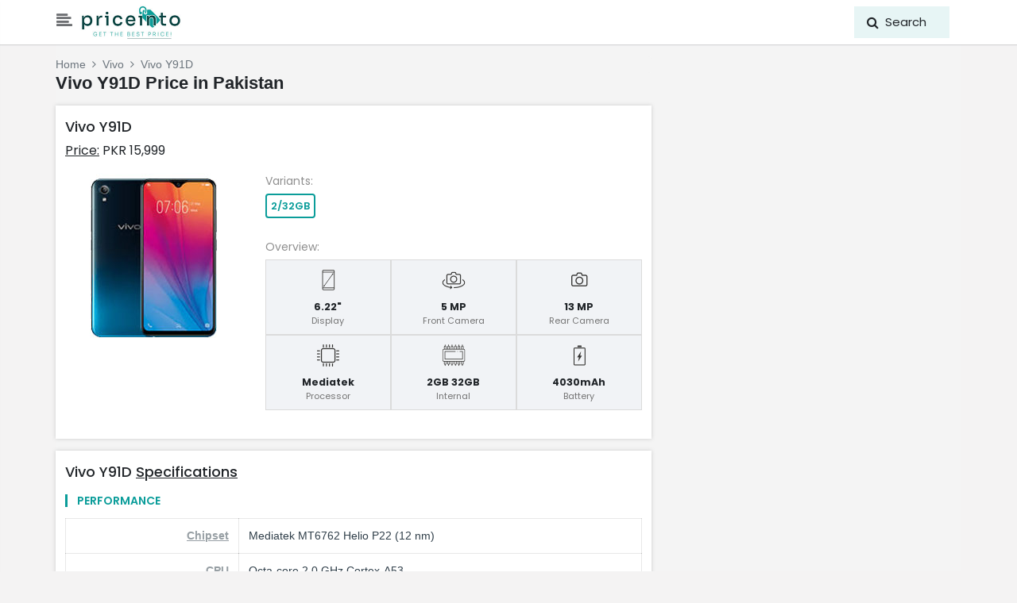

--- FILE ---
content_type: text/html; charset=UTF-8
request_url: https://priceinto.com/pk/vivo-y91d/
body_size: 7862
content:

<!DOCTYPE html>
<html lang="en">
<head>
  <meta charset="utf-8">
  <title>Vivo Y91D Specs, Features and Price in Pakistan – 21st January 2026</title>
  <base href="https://priceinto.com/">
  <link rel="canonical" href="https://priceinto.com/pk/vivo-y91d/">
  <link rel="icon" href="https://priceinto.com/assets/img/fav.jpg" type="image/x-icon">
  <link rel="stylesheet" href="https://priceinto.com/assets/bs-v4.4.1/css/bootstrap.min.css">
  <link rel="stylesheet" href="https://priceinto.com/assets/css/main.css">
  <link rel="stylesheet" href="https://priceinto.com/assets/css/pspecs.css?v=0.0.2">
  <link rel="stylesheet" href="https://cdnjs.cloudflare.com/ajax/libs/font-awesome/4.7.0/css/font-awesome.min.css">

  <meta name="viewport" content="width=device-width, initial-scale=1, minimum-scale=1, maximum-scale=1">
  <meta name="description" content="Findout complete Vivo Y91D specifications, price in Pakistan, release date, features, camera, variants availability in Pakistan, with other indepth hardware and software details." />
  <meta name="keywords" content="Vivo Y91D, Vivo Y91D price in , Vivo Y91D specs, Vivo Y91D features, Vivo Y91D availability, hardware details, camera details, software details" />

  <meta property="og:title" content="Vivo Y91D Specs, Features and Price in Pakistan – 21st January 2026" />
  <meta property="og:description" content="Findout complete Vivo Y91D specifications, price in Pakistan, release date, features, camera, variants availability in Pakistan, with other indepth hardware and software details." />
  <meta property="og:image" content="https://priceinto.com/images/Vivo-Y91D.jpg" />
  <meta property="og:site_name" content="Priceinto" />
  <meta property="og:type" content="website" />
  <meta property="og:url" content="https://priceinto.com/pk/vivo-y91d/" />

  <link rel="stylesheet" href="https://priceinto.com/assets/swipper/swiper-bundle.min.css">
  
  
  <link rel="manifest" href="/manifest.json">
  <!-- ios support -->
  <link rel="apple-touch-icon" href="/assets/icons/icon-96x96.png">
  <meta name="apple-mobile-web-app-status-bar" content="#FFFFFF">
  <meta name="theme-color" content="#b9e1e057">

    <script type="application/ld+json">
    {
	    "@context": "http://schema.org",
	    "@type": "BreadcrumbList",
	    "itemListElement": [{
  	    "@type": "ListItem",
  	    "position": 1,
  	    "item": {
    	    "@id": "https://priceinto.com/",
    	    "name": "Mobile Prices"
  	    }
  	    },{
  	    "@type": "ListItem",
  	    "position": 2,
  	    "item": {
    	    "@id": "https://priceinto.com/pk/",
    	    "name": "Pakistan"
  	    }
  	    },{
  	    "@type": "ListItem",
  	    "position": 3,
  	    "item": {
    	    "@id": "https://priceinto.com/pk/vivo-phones-price/",
    	    "name": "Vivo Mobiles"
  	    }
  		  },{
  	    "@type": "ListItem",
  	    "position": 4,
  	    "item": {
    	    "@id": "https://priceinto.com/pk/vivo-y91d/",
    	    "name": "Vivo Y91D Price in Pakistan"
        }
      }]
    }
    </script>
    <script type="application/ld+json">
    {
        "@context": "http://schema.org/",
        "@type": "Product",
        "category" : "Mobiles",
        "name": "Vivo Y91D",
        "url"  : "https://priceinto.com/pk/vivo-y91d/",
        "image": "https://priceinto.com/images/Vivo-Y91D.jpg",
        "description": "Findout complete Vivo Y91D specifications, price in Pakistan, release date, features, camera, variants availability in Pakistan, with other indepth hardware and software details.",
        "sku": "Vivo_Y91D",
        "mpn": "Vivo Y91D",
        "model": "Vivo Y91D",

        "brand": {
          "@type": "Brand",
          "name": "Vivo"
        },
        "review": {
          "@type": "Review",
            "reviewRating": {
              "@type": "Rating",
              "ratingValue": "4",
              "bestRating": "5"
          },
          "author": {
          "@type": "Organization",
          "name": "Priceinto"
          }
       },
                "aggregateRating": {
          "@type": "AggregateRating",
          "ratingValue": "5",
          "reviewCount": "30"
        },
        "offers": {
          "@type": "Offer",
          "priceCurrency":"PKR",
          "price":"15999",
          "priceValidUntil":"Wed Jan 21 2026",
          "url":"https://priceinto.com/pk/vivo-y91d/"      
        }             
    }
    </script>
    <!-- Global site tag (gtag.js) - Google Analytics -->
<script async src="https://www.googletagmanager.com/gtag/js?id=G-M9KSW680PX"></script>
<script>
	window.dataLayer = window.dataLayer || [];
	function gtag(){dataLayer.push(arguments);}
	gtag('js', new Date());
	gtag('config', 'G-M9KSW680PX');
</script>
<script type="application/javascript" src="//anymind360.com/js/12264/ats.js"></script>

</head>

<body>
<div class="wrapper" style="overflow-x: hidden !important;">

  <div id="sidebar">
    <div class="sidebar-header">
      <a href="https://priceinto.com/pk/" title="Priceinto">
        <img src="assets/img/sidebar_img.jpg" class="mx-auto d-block" style="width:240px;height:auto;">
      </a>
    </div>
    <hr class="hr-style">
    <ul class="list-unstyled components">
      <li>
        <a href="#topbrands" data-toggle="collapse" aria-expanded="false"><img class="mr-2" src="assets/img/best.png" style="width:23px;height:auto;">Top Brands<span class="pull-right pr-2"><i class="fa fa-sort-desc"></i></span>
        </a>
        <ul class="collapse list-unstyled" id="topbrands">
          <li><a href="https://priceinto.com/pk/samsung-phones-price/">Samsung Mobiles</a></li><li><a href="https://priceinto.com/pk/xiaomi-phones-price/">Xiaomi Mobiles</a></li><li><a href="https://priceinto.com/pk/apple-phones-price/">Apple Mobiles</a></li><li><a href="https://priceinto.com/pk/oneplus-phones-price/">Oneplus Mobiles</a></li><li><a href="https://priceinto.com/pk/oppo-phones-price/">Oppo Mobiles</a></li><li><a href="https://priceinto.com/pk/vivo-phones-price/">Vivo Mobiles</a></li><li><a href="https://priceinto.com/pk/realme-phones-price/">Realme Mobiles</a></li>        </ul>
      </li>
      
      <!-- <li>
        <a href="#bybudget" data-toggle="collapse" aria-expanded="false"><img class="mr-2" src="assets/img/budget.png" style="width:23px;height:auto;">Budget<span class="pull-right pr-2"><i class="fa fa-sort-desc"></i></span>
        </a>
        <ul class="collapse list-unstyled" id="bybudget"> -->
                  <!-- </ul>
      </li> -->
      
      <li><a href="https://priceinto.com/pk/latest-phones/"><img class="mr-2" src="assets/img/latest.png" style="width: 25px; height: auto;">Latest Smartphones</a></li>
      <li><a href="https://priceinto.com/pk/upcoming-phones/"><img class="mr-2" src="assets/img/upcoming.png" style="width: 25px; height: auto;">Upcoming Smartphone</a></li>
      <hr class="hr-style">
      <li><a href="privacypolicy/"><img class="mr-2" src="assets/img/privacy.png" style="width: 25px; height: auto;"> Privacy</a></li>
      <li><a href="contactus/"><img class="mr-3" src="assets/img/contact.png" style="width: 20px; height: auto;"> Contact Us</a></li><hr class="hr-style">
    </ul>
  </div>

  <div id="content" style="overflow-x: hidden !important;">
    <header style="margin-top: 50px;">        
      <nav class="navbar py-0 fixed-top navbar-expand-sm bg-light navbar-light align-items-center" style="z-index: 200;background-color: #fff !important; min-height: 56px;">

        <div class="container px-0 d-flex justify-content-between py-0">
          <div class="pl-3 pl-sm-0">
            <button type="button" id="sidebarCollapse" class="btn p-0">
              <i class="fa fa-align-left"></i>
            </button>
          </div>

          <div class="col pl-2 pr-0">
            <a class="navbar-brand py-0" href="https://priceinto.com/pk/" title="Priceinto">
              <img src="assets/img/header_img.jpg" style="width: 130px; height: auto;">
            </a>
          </div>

          <div class="col pl-0" id="openSearch">
            <div class="searcharea">
              <span class="fa fa-search"></span>
              <span class="text">Search</span>
            </div>
          </div>
        </div>
      </nav>
    </header>

    <div id="searchModal" class="search-modal modal" style="display: none;">
      <div class="pt-2 px-0 container">
        <div class="container input-group border-bottom fixed-top px-0 py-1" style="width: 100%;">
          <div class="input-group-prepend">
          <button class="btn closeSearch" type="button">
            <i class="fa fa-arrow-left"></i>
          </button>
          </div>
          <input type="text" class="form-control search-input" id="search_text" placeholder="Search Mobiles Here..." autocomplete="off" />
          <button id="closebtn" class="mr-3" onclick="removetext()" style="display: none;"><i class="fa fa-close"></i></button>
        </div>
        <div class="search-result" id="result"></div>
      </div>
    </div>
<div class="container px-0" style="padding-top:5px;padding-bottom:5px;background-color:#f4f4f4;">
	<div class="row">
		<div class="col-md-8 my-3">
      <div class="box_top px-3 px-md-0">
        <nav aria-label="breadcrumb">
          <ol class="breadcrumb">
            <li class="breadcrumb-item text-muted"><a href="https://priceinto.com/pk/">Home</a></li>
            <li class="breadcrumb-item text-muted"><a href="https://priceinto.com/pk/vivo-phones-price/">Vivo</a></li>
            <li class="breadcrumb-item active" aria-current="page">Vivo Y91D</li>
          </ol>
        </nav>
        <h1 class="main_hd">Vivo Y91D Price in Pakistan</h1>
      </div>
	  <section class="thm-sec">
        <h3 class="sub_hd">Vivo Y91D</h3>
        <div class="prd_prc"><u><a href = 'https://www.wikidata.org/wiki/Q160151'>Price:</a></u>
          PKR 15,999        </div>
        <div class="row mt-3">
        	<div class="col-md-4 text-center">
        		<img src="https://priceinto.com/images/Vivo-Y91D.jpg" class="prd_img" style="max-height:212px;">
        	</div>
        	<div class="col-md-8">
        		<div class="prd_vrnts mt-3 mt-md-0">
        			<p>Variants: </p>
        			<ul>
              <li>
                      <a href="https://priceinto.com/pk/vivo-y91d/" class="active">2/32GB</a>
                     </li>        			</ul>
        		</div>
        		<div class="prd_keyspcs mt-3">
        			<p>Overview: </p>
        			<ul>
        				<li>
                  <img src="https://priceinto.com/assets/img/display-size.png">
                  <div class="txt">
                    <strong>6.22"</strong>
                    <span>Display</span>
                  </div>
                </li>
                <li>
                  <img src="https://priceinto.com/assets/img/selfie.png">
                  <div class="txt">
                    <strong>5 MP</strong>
                    <span>Front Camera</span>
                  </div>
                </li>
                <li>
                  <img src="https://priceinto.com/assets/img/rear-camera.png">
                  <div class="txt">
                    <strong>13 MP</strong>
                    <span>Rear Camera</span>
                  </div>
                </li>
                <li>
                  <img src="https://priceinto.com/assets/img/processor.png">
                  <div class="txt">
                    <strong>Mediatek</strong>
                    <span>Processor</span>
                  </div>
                </li>
                <li>
                  <img src="https://priceinto.com/assets/img/ram.png">
                  <div class="txt">
                    <strong>2GB 32GB</strong>
                    <span>Internal</span>
                  </div>
                </li>
                <li>
                  <img src="https://priceinto.com/assets/img/battery.png">
                  <div class="txt">
                    <strong>4030mAh</strong>
                    <span>Battery</span>
                  </div>
                </li>
        			</ul>
        		</div>
        	</div>
        </div>
      </section>

    

      <section class="thm-sec">
        <h2 class="sub_hd mb-2">Vivo Y91D <u><a href = 'https://www.wikidata.org/wiki/Q20819677'> Specifications</a></u></h2>
        <div>
      <h3 class="_pdspcshd">PERFORMANCE</h3>
      <table class="table _pdspcstbl">
        <tbody><tr><td><u><a href="https://www.wikidata.org/wiki/Q182656">Chipset</a></u></td><td>Mediatek MT6762 Helio P22 (12 nm)</td></tr><tr><td><u><a href="https://www.wikidata.org/wiki/Q5300">CPU</a></u></td><td>Octa-core 2.0 GHz Cortex-A53</td></tr><tr><td><u><a href="https://www.wikidata.org/wiki/Q183484">GPU</a></u></td><td>PowerVR GE8320</td></tr><tr><td><u><a href="https://www.wikidata.org/wiki/Q114878317">Card</a></u></td><td>microSDXC</td></tr><tr><td><u><a href="https://www.wikidata.org/wiki/Property:P2928">Builtin</a></u></td><td>2GB 32GB</td></tr></tbody>
        </table>
      </div>        <div>
      <h3 class="_pdspcshd">DISPLAY</h3>
      <table class="table _pdspcstbl">
        <tbody><tr><td><u><a href="https://www.wikidata.org/wiki/Q54006339">Type</a></u></td><td>IPS LCD capacitive touchscreen, 16M colors</td></tr><tr><td><u><a href="https://www.wikidata.org/wiki/Q861066">Screen Size</a></u></td><td>6.22 inches, 96.6 cm2 (~82.9% screen-to-body ratio)</td></tr><tr><td><u><a href="https://www.wikidata.org/wiki/Q12538706">Resolution</a></u></td><td>720 x 1520 pixels, 19:9 ratio (~270 ppi density)</td></tr></tbody>
        </table>
      </div>        <div>
      <h3 class="_pdspcshd">BUILD</h3>
      <table class="table _pdspcstbl">
        <tbody><tr><td><u><a href="https://www.wikidata.org/wiki/Q322481">Dimensions</a></u></td><td>155.1 x 75.1 x 8.3 mm (6.11 x 2.96 x 0.33 in)</td></tr><tr><td><u><a href="https://www.wikidata.org/wiki/Q25288">Weight</a></u></td><td>163.5 g (5.78 oz)</td></tr><tr><td><u><a href="https://www.wikidata.org/wiki/Q1075">Color</a></u></td><td>FusionBlack, SunsetRed, OceanBlue</td></tr></tbody>
        </table>
      </div>        <div>
      <h3 class="_pdspcshd">REAR CAMERA</h3>
      <table class="table _pdspcstbl">
        <tbody><tr><td>Single</td><td>13 MP</td></tr><tr><td><u><a href="https://www.wikidata.org/wiki/Q42328676">Features</a></u></td><td>LED flash, panorama</td></tr><tr><td><u><a href="https://www.wikidata.org/wiki/Q42328676">Video</a></u></td><td>1080p@30fps</td></tr></tbody>
        </table>
      </div>        <div>
      <h3 class="_pdspcshd">SELFIE CAMERA</h3>
      <table class="table _pdspcstbl">
        <tbody><tr><td>Single</td><td>5 MP</td></tr></tbody>
        </table>
      </div>        <div>
      <h3 class="_pdspcshd">BATTERY</h3>
      <table class="table _pdspcstbl">
        <tbody><tr><td><u><a href="https://www.wikidata.org/wiki/Q42378">USB</a></u></td><td>microUSB 2.0, USB On-The-Go</td></tr><tr><td><u><a href="https://www.wikidata.org/wiki/Q267298">Battery</a></u></td><td>Li-Po 4030 mAh, non-removable</td></tr></tbody>
        </table>
      </div>        <div>
      <h3 class="_pdspcshd">GENERAL</h3>
      <table class="table _pdspcstbl">
        <tbody><tr><td><u><a href="https://www.wikidata.org/wiki/Q535695">Technology</a></u></td><td>GSM / HSPA / LTE</td></tr><tr><td><u><a href="https://www.wikidata.org/wiki/Q230110">Sim</a></u></td><td>Single SIM (Nano-SIM) or Dual SIM (Nano-SIM, dual stand-by)</td></tr><tr><td><u><a href="https://www.wikidata.org/wiki/Q9135">OS</a></u></td><td>Android 8.1 (Oreo), Funtouch 4.5</td></tr><tr><td><u><a href="https://www.wikidata.org/wiki/Q212607">WLAN</a></u></td><td>Wi-Fi 802.11 b/g/n, Wi-Fi Direct, hotspot</td></tr><tr><td><u><a href="https://www.wikidata.org/wiki/Q39531">Bluetoth</a></u></td><td>5.0, A2DP, LE</td></tr><tr><td><u><a href="https://www.wikidata.org/wiki/Q18822">GPS</a></u></td><td>Yes, with A-GPS, GLONASS, BDS</td></tr><tr><td><u><a href="https://www.wikidata.org/wiki/Q872">Radio</a></u></td><td>FM radio</td></tr><tr><td><u><a href="https://www.wikidata.org/wiki/Q167676">Sensor</a></u></td><td>Fingerprint (rear-mounted), accelerometer, proximity, compass</td></tr></tbody>
        </table>
      </div>      </section>

          <section class="thm-sec">
        <h2 class="sub_hd">Vivo Latest Mobiles</h2>
        <div class="swiper-container swiper-container-horizontal swiper mt-3">
           <ul class="swiper-wrapper list-unstyled">
           	   <li class="swiper-slide swiper-slide-prdct">
    <div class='prdct-card thm-prdct-card' onclick="location = 'https://priceinto.com/pk/vivo-v40e-5g/'">
    <a href='https://priceinto.com/pk/vivo-v40e-5g/' title='Vivo V40e 5G'>
        <img loading='lazy' class='prdct-img lazyload' src='https://priceinto.com/assets/img/placeholder.jpg' data-src='https://priceinto.com/images/Vivo-V40e-5G.jpg' alt='Vivo V40e 5G'>
    </a>
    <div class='card-body pb-0'>
      <h3 class='prdct-name'>
          <a href='https://priceinto.com/pk/vivo-v40e-5g/' title='Vivo V40e 5G Price in Pakistan'>Vivo V40e 5G</a>
      </h3>
      <div class='prdct-price'>PKR 99,999</div>
    </div>  </div>
</li><li class="swiper-slide swiper-slide-prdct">
    <div class='prdct-card thm-prdct-card' onclick="location = 'https://priceinto.com/pk/vivo-v40/'">
    <a href='https://priceinto.com/pk/vivo-v40/' title='Vivo V40'>
        <img loading='lazy' class='prdct-img lazyload' src='https://priceinto.com/assets/img/placeholder.jpg' data-src='https://priceinto.com/images/Vivo-V40.jpg' alt='Vivo V40'>
    </a>
    <div class='card-body pb-0'>
      <h3 class='prdct-name'>
          <a href='https://priceinto.com/pk/vivo-v40/' title='Vivo V40 Price in Pakistan'>Vivo V40</a>
      </h3>
      <div class='prdct-price'>PKR 139,999</div>
    </div>  </div>
</li><li class="swiper-slide swiper-slide-prdct">
    <div class='prdct-card thm-prdct-card' onclick="location = 'https://priceinto.com/pk/vivo-v30e/'">
    <a href='https://priceinto.com/pk/vivo-v30e/' title='Vivo V30e'>
        <img loading='lazy' class='prdct-img lazyload' src='https://priceinto.com/assets/img/placeholder.jpg' data-src='https://priceinto.com/images/Vivo-V30e.jpg' alt='Vivo V30e'>
    </a>
    <div class='card-body pb-0'>
      <h3 class='prdct-name'>
          <a href='https://priceinto.com/pk/vivo-v30e/' title='Vivo V30e Price in Pakistan'>Vivo V30e</a>
      </h3>
      <div class='prdct-price'>PKR 95,999</div>
    </div>  </div>
</li><li class="swiper-slide swiper-slide-prdct">
    <div class='prdct-card thm-prdct-card' onclick="location = 'https://priceinto.com/pk/vivo-v30/'">
    <a href='https://priceinto.com/pk/vivo-v30/' title='Vivo V30'>
        <img loading='lazy' class='prdct-img lazyload' src='https://priceinto.com/assets/img/placeholder.jpg' data-src='https://priceinto.com/images/Vivo-V30.jpg' alt='Vivo V30'>
    </a>
    <div class='card-body pb-0'>
      <h3 class='prdct-name'>
          <a href='https://priceinto.com/pk/vivo-v30/' title='Vivo V30 Price in Pakistan'>Vivo V30</a>
      </h3>
      <div class='prdct-price'>PKR 129,999</div>
    </div>  </div>
</li><li class="swiper-slide swiper-slide-prdct">
    <div class='prdct-card thm-prdct-card' onclick="location = 'https://priceinto.com/pk/vivo-y27s/'">
    <a href='https://priceinto.com/pk/vivo-y27s/' title='Vivo Y27s'>
        <img loading='lazy' class='prdct-img lazyload' src='https://priceinto.com/assets/img/placeholder.jpg' data-src='https://priceinto.com/images/Vivo-Y27s.jpg' alt='Vivo Y27s'>
    </a>
    <div class='card-body pb-0'>
      <h3 class='prdct-name'>
          <a href='https://priceinto.com/pk/vivo-y27s/' title='Vivo Y27s Price in Pakistan'>Vivo Y27s</a>
      </h3>
      <div class='prdct-price'>PKR 46,999</div>
    </div>  </div>
</li><li class="swiper-slide swiper-slide-prdct">
    <div class='prdct-card thm-prdct-card' onclick="location = 'https://priceinto.com/pk/vivo-v29e/'">
    <a href='https://priceinto.com/pk/vivo-v29e/' title='Vivo V29e'>
        <img loading='lazy' class='prdct-img lazyload' src='https://priceinto.com/assets/img/placeholder.jpg' data-src='https://priceinto.com/images/Vivo-V29e.jpg' alt='Vivo V29e'>
    </a>
    <div class='card-body pb-0'>
      <h3 class='prdct-name'>
          <a href='https://priceinto.com/pk/vivo-v29e/' title='Vivo V29e Price in Pakistan'>Vivo V29e</a>
      </h3>
      <div class='prdct-price'>PKR 79,999</div>
    </div>  </div>
</li><li class="swiper-slide swiper-slide-prdct">
    <div class='prdct-card thm-prdct-card' onclick="location = 'https://priceinto.com/pk/vivo-v29/'">
    <a href='https://priceinto.com/pk/vivo-v29/' title='Vivo V29'>
        <img loading='lazy' class='prdct-img lazyload' src='https://priceinto.com/assets/img/placeholder.jpg' data-src='https://priceinto.com/images/Vivo-V29.jpg' alt='Vivo V29'>
    </a>
    <div class='card-body pb-0'>
      <h3 class='prdct-name'>
          <a href='https://priceinto.com/pk/vivo-v29/' title='Vivo V29 Price in Pakistan'>Vivo V29</a>
      </h3>
      <div class='prdct-price'>PKR 159,999</div>
    </div>  </div>
</li><li class="swiper-slide swiper-slide-prdct">
    <div class='prdct-card thm-prdct-card' onclick="location = 'https://priceinto.com/pk/vivo-y02/'">
    <a href='https://priceinto.com/pk/vivo-y02/' title='Vivo Y02'>
        <img loading='lazy' class='prdct-img lazyload' src='https://priceinto.com/assets/img/placeholder.jpg' data-src='https://priceinto.com/images/Vivo-Y02.jpg' alt='Vivo Y02'>
    </a>
    <div class='card-body pb-0'>
      <h3 class='prdct-name'>
          <a href='https://priceinto.com/pk/vivo-y02/' title='Vivo Y02 Price in Pakistan'>Vivo Y02</a>
      </h3>
      <div class='prdct-price'>PKR 27,999</div>
    </div>  </div>
</li><li class="swiper-slide swiper-slide-prdct">
    <div class='prdct-card thm-prdct-card' onclick="location = 'https://priceinto.com/pk/vivo-y73/'">
    <a href='https://priceinto.com/pk/vivo-y73/' title='Vivo Y73'>
        <img loading='lazy' class='prdct-img lazyload' src='https://priceinto.com/assets/img/placeholder.jpg' data-src='https://priceinto.com/images/Vivo-Y73.jpg' alt='Vivo Y73'>
    </a>
    <div class='card-body pb-0'>
      <h3 class='prdct-name'>
          <a href='https://priceinto.com/pk/vivo-y73/' title='Vivo Y73 Price in Pakistan'>Vivo Y73</a>
      </h3>
      <div class='prdct-price'>PKR 89,999</div>
    </div>  </div>
</li><li class="swiper-slide swiper-slide-prdct">
    <div class='prdct-card thm-prdct-card' onclick="location = 'https://priceinto.com/pk/vivo-y22/'">
    <a href='https://priceinto.com/pk/vivo-y22/' title='Vivo Y22'>
        <img loading='lazy' class='prdct-img lazyload' src='https://priceinto.com/assets/img/placeholder.jpg' data-src='https://priceinto.com/images/Vivo-Y22.jpg' alt='Vivo Y22'>
    </a>
    <div class='card-body pb-0'>
      <h3 class='prdct-name'>
          <a href='https://priceinto.com/pk/vivo-y22/' title='Vivo Y22 Price in Pakistan'>Vivo Y22</a>
      </h3>
      <div class='prdct-price'>PKR 45,999</div>
    </div>  </div>
</li>           </ul>
           <div class="swiper-button-next swiper-button-next-horizontal"></div>
           <div class="swiper-button-prev swiper-button-prev-horizontal"></div>
        </div>

        <div class="BottomLinkViewAll">
          <a title="Vivo Latest Mobiles Price in Pakistan" class="link" href="https://priceinto.com/pk/vivo-phones-price/">View All <i class="fa fa-angle-right"></i></a>
        </div>
      </section>
    
		</div>
		<div class="col-md-4">
		</div>
	</div>	
</div>

<div class="cn-fotr thm-sec">
  <div class="container py-2 px-0">
    <div class="row">
              <div class="col-md-3 col-6 py-2">
          <ul>
                          <li>
                <a href="https://priceinto.com/ar/">
                  <img src="https://priceinto.com/assets/icons/flg/ar.svg">
                  Priceinto Argentina                </a>
              </li>
                          <li>
                <a href="https://priceinto.com/au/">
                  <img src="https://priceinto.com/assets/icons/flg/au.svg">
                  Priceinto Australia                 </a>
              </li>
                          <li>
                <a href="https://priceinto.com/at/">
                  <img src="https://priceinto.com/assets/icons/flg/at.svg">
                  Priceinto Austria                </a>
              </li>
                          <li>
                <a href="https://priceinto.com/bh/">
                  <img src="https://priceinto.com/assets/icons/flg/bh.svg">
                  Priceinto Bahrain                </a>
              </li>
                          <li>
                <a href="https://priceinto.com/bd/">
                  <img src="https://priceinto.com/assets/icons/flg/bd.svg">
                  Priceinto Bangladesh (BD)                </a>
              </li>
                          <li>
                <a href="https://priceinto.com/be/">
                  <img src="https://priceinto.com/assets/icons/flg/be.svg">
                  Priceinto Belgium                </a>
              </li>
                          <li>
                <a href="https://priceinto.com/br/">
                  <img src="https://priceinto.com/assets/icons/flg/br.svg">
                  Priceinto Brasil                </a>
              </li>
                          <li>
                <a href="https://priceinto.com/ca/">
                  <img src="https://priceinto.com/assets/icons/flg/ca.svg">
                  Priceinto Canada                </a>
              </li>
                          <li>
                <a href="https://priceinto.com/cn/">
                  <img src="https://priceinto.com/assets/icons/flg/cn.svg">
                  Priceinto China                </a>
              </li>
                          <li>
                <a href="https://priceinto.com/hr/">
                  <img src="https://priceinto.com/assets/icons/flg/hr.svg">
                  Priceinto Croatia                </a>
              </li>
                          <li>
                <a href="https://priceinto.com/cy/">
                  <img src="https://priceinto.com/assets/icons/flg/cy.svg">
                  Priceinto Cyprus                </a>
              </li>
                          <li>
                <a href="https://priceinto.com/dk/">
                  <img src="https://priceinto.com/assets/icons/flg/dk.svg">
                  Priceinto Denmark                </a>
              </li>
                          <li>
                <a href="https://priceinto.com/ee/">
                  <img src="https://priceinto.com/assets/icons/flg/ee.svg">
                  Priceinto Estonia                </a>
              </li>
                          <li>
                <a href="https://priceinto.com/fi/">
                  <img src="https://priceinto.com/assets/icons/flg/fi.svg">
                  Priceinto Finland                </a>
              </li>
                          <li>
                <a href="https://priceinto.com/fr/">
                  <img src="https://priceinto.com/assets/icons/flg/fr.svg">
                  Priceinto France                </a>
              </li>
                          <li>
                <a href="https://priceinto.com/de/">
                  <img src="https://priceinto.com/assets/icons/flg/de.svg">
                  Priceinto Germany                </a>
              </li>
                      </ul>
        </div>
              <div class="col-md-3 col-6 py-2">
          <ul>
                          <li>
                <a href="https://priceinto.com/gh/">
                  <img src="https://priceinto.com/assets/icons/flg/gh.svg">
                  Priceinto Ghana                </a>
              </li>
                          <li>
                <a href="https://priceinto.com/gr/">
                  <img src="https://priceinto.com/assets/icons/flg/gr.svg">
                  Priceinto Greece                </a>
              </li>
                          <li>
                <a href="https://priceinto.com/hk/">
                  <img src="https://priceinto.com/assets/icons/flg/hk.svg">
                  Priceinto Hong Kong                </a>
              </li>
                          <li>
                <a href="https://priceinto.com/in/">
                  <img src="https://priceinto.com/assets/icons/flg/in.svg">
                  Priceinto India                </a>
              </li>
                          <li>
                <a href="https://priceinto.com/ie/">
                  <img src="https://priceinto.com/assets/icons/flg/ie.svg">
                  Priceinto Ireland                </a>
              </li>
                          <li>
                <a href="https://priceinto.com/jp/">
                  <img src="https://priceinto.com/assets/icons/flg/jp.svg">
                  Priceinto Japan                </a>
              </li>
                          <li>
                <a href="https://priceinto.com/jo/">
                  <img src="https://priceinto.com/assets/icons/flg/jo.svg">
                  Priceinto Jordan                </a>
              </li>
                          <li>
                <a href="https://priceinto.com/ke/">
                  <img src="https://priceinto.com/assets/icons/flg/ke.svg">
                  Priceinto Kenya                </a>
              </li>
                          <li>
                <a href="https://priceinto.com/kw/">
                  <img src="https://priceinto.com/assets/icons/flg/kw.svg">
                  Priceinto Kuwait                </a>
              </li>
                          <li>
                <a href="https://priceinto.com/ly/">
                  <img src="https://priceinto.com/assets/icons/flg/ly.svg">
                  Priceinto Libya                </a>
              </li>
                          <li>
                <a href="https://priceinto.com/lu/">
                  <img src="https://priceinto.com/assets/icons/flg/lu.svg">
                  Priceinto Luxembourg                </a>
              </li>
                          <li>
                <a href="https://priceinto.com/my/">
                  <img src="https://priceinto.com/assets/icons/flg/my.svg">
                  Priceinto Malaysia                </a>
              </li>
                          <li>
                <a href="https://priceinto.com/mx/">
                  <img src="https://priceinto.com/assets/icons/flg/mx.svg">
                  Priceinto México                </a>
              </li>
                          <li>
                <a href="https://priceinto.com/md/">
                  <img src="https://priceinto.com/assets/icons/flg/md.svg">
                  Priceinto Moldova                </a>
              </li>
                          <li>
                <a href="https://priceinto.com/ma/">
                  <img src="https://priceinto.com/assets/icons/flg/ma.svg">
                  Priceinto Morocco                </a>
              </li>
                          <li>
                <a href="https://priceinto.com/np/">
                  <img src="https://priceinto.com/assets/icons/flg/np.svg">
                  Priceinto Nepal                </a>
              </li>
                      </ul>
        </div>
              <div class="col-md-3 col-6 py-2">
          <ul>
                          <li>
                <a href="https://priceinto.com/nl/">
                  <img src="https://priceinto.com/assets/icons/flg/nl.svg">
                  Priceinto Netherlands                </a>
              </li>
                          <li>
                <a href="https://priceinto.com/nz/">
                  <img src="https://priceinto.com/assets/icons/flg/nz.svg">
                  Priceinto New Zealand                </a>
              </li>
                          <li>
                <a href="https://priceinto.com/ng/">
                  <img src="https://priceinto.com/assets/icons/flg/ng.svg">
                  Priceinto Nigeria                </a>
              </li>
                          <li>
                <a href="https://priceinto.com/no/">
                  <img src="https://priceinto.com/assets/icons/flg/no.svg">
                  Priceinto Norway                </a>
              </li>
                          <li>
                <a href="https://priceinto.com/om/">
                  <img src="https://priceinto.com/assets/icons/flg/om.svg">
                  Priceinto Oman                </a>
              </li>
                          <li>
                <a href="https://priceinto.com/pk/">
                  <img src="https://priceinto.com/assets/icons/flg/pk.svg">
                  Priceinto Pakistan                </a>
              </li>
                          <li>
                <a href="https://priceinto.com/ph/">
                  <img src="https://priceinto.com/assets/icons/flg/ph.svg">
                  Priceinto Philippines                </a>
              </li>
                          <li>
                <a href="https://priceinto.com/pl/">
                  <img src="https://priceinto.com/assets/icons/flg/pl.svg">
                  Priceinto Poland                </a>
              </li>
                          <li>
                <a href="https://priceinto.com/pt/">
                  <img src="https://priceinto.com/assets/icons/flg/pt.svg">
                  Priceinto Portugal                </a>
              </li>
                          <li>
                <a href="https://priceinto.com/qa/">
                  <img src="https://priceinto.com/assets/icons/flg/qa.svg">
                  Priceinto Qatar                </a>
              </li>
                          <li>
                <a href="https://priceinto.com/ro/">
                  <img src="https://priceinto.com/assets/icons/flg/ro.svg">
                  Priceinto Romania                </a>
              </li>
                          <li>
                <a href="https://priceinto.com/ru/">
                  <img src="https://priceinto.com/assets/icons/flg/ru.svg">
                  Priceinto Russia                </a>
              </li>
                          <li>
                <a href="https://priceinto.com/sa/">
                  <img src="https://priceinto.com/assets/icons/flg/sa.svg">
                  Priceinto Saudi Arabia (KSA)                </a>
              </li>
                          <li>
                <a href="https://priceinto.com/rs/">
                  <img src="https://priceinto.com/assets/icons/flg/rs.svg">
                  Priceinto Serbia                </a>
              </li>
                          <li>
                <a href="https://priceinto.com/sg/">
                  <img src="https://priceinto.com/assets/icons/flg/sg.svg">
                  Priceinto Singapore                </a>
              </li>
                          <li>
                <a href="https://priceinto.com/sk/">
                  <img src="https://priceinto.com/assets/icons/flg/sk.svg">
                  Priceinto Slovakia                </a>
              </li>
                      </ul>
        </div>
              <div class="col-md-3 col-6 py-2">
          <ul>
                          <li>
                <a href="https://priceinto.com/za/">
                  <img src="https://priceinto.com/assets/icons/flg/za.svg">
                  Priceinto South Africa                </a>
              </li>
                          <li>
                <a href="https://priceinto.com/kr/">
                  <img src="https://priceinto.com/assets/icons/flg/kr.svg">
                  Priceinto South Korea                </a>
              </li>
                          <li>
                <a href="https://priceinto.com/es/">
                  <img src="https://priceinto.com/assets/icons/flg/es.svg">
                  Priceinto Spain                </a>
              </li>
                          <li>
                <a href="https://priceinto.com/lk/">
                  <img src="https://priceinto.com/assets/icons/flg/lk.svg">
                  Priceinto Sri Lanka                </a>
              </li>
                          <li>
                <a href="https://priceinto.com/se/">
                  <img src="https://priceinto.com/assets/icons/flg/se.svg">
                  Priceinto Sweden                </a>
              </li>
                          <li>
                <a href="https://priceinto.com/ch/">
                  <img src="https://priceinto.com/assets/icons/flg/ch.svg">
                  Priceinto Switzerland                </a>
              </li>
                          <li>
                <a href="https://priceinto.com/tw/">
                  <img src="https://priceinto.com/assets/icons/flg/tw.svg">
                  Priceinto Taiwan                </a>
              </li>
                          <li>
                <a href="https://priceinto.com/tz/">
                  <img src="https://priceinto.com/assets/icons/flg/tz.svg">
                  Priceinto Tanzania                </a>
              </li>
                          <li>
                <a href="https://priceinto.com/tr/">
                  <img src="https://priceinto.com/assets/icons/flg/tr.svg">
                  Priceinto Türkiye                </a>
              </li>
                          <li>
                <a href="https://priceinto.com/th/">
                  <img src="https://priceinto.com/assets/icons/flg/th.svg">
                  Priceinto Thailand                </a>
              </li>
                          <li>
                <a href="https://priceinto.com/tn/">
                  <img src="https://priceinto.com/assets/icons/flg/tn.svg">
                  Priceinto Tunisia                </a>
              </li>
                          <li>
                <a href="https://priceinto.com/ae/">
                  <img src="https://priceinto.com/assets/icons/flg/ae.svg">
                  Priceinto UAE (Dubai)                </a>
              </li>
                          <li>
                <a href="https://priceinto.com/ua/">
                  <img src="https://priceinto.com/assets/icons/flg/ua.svg">
                  Priceinto Ukraine                </a>
              </li>
                          <li>
                <a href="https://priceinto.com/gb/">
                  <img src="https://priceinto.com/assets/icons/flg/gb.svg">
                  Priceinto United Kingdom (UK)                </a>
              </li>
                          <li>
                <a href="https://priceinto.com/us/">
                  <img src="https://priceinto.com/assets/icons/flg/us.svg">
                  Priceinto USA                </a>
              </li>
                      </ul>
        </div>
          </div>
  </div>
</div>

<div style="overflow: hidden !important;">
    <footer class="pb-3" style="margin-bottom: -20px;">
  <div style="background-color:#008d8a;padding:20px 0px;">
    <div class="container pb-3">
      <div class="row">
        <div class="col-10 col-lg-4 col-md-6 mx-auto mt-4 sm-mb-30 md-mb-30 segment-col sec">
          <p class="text-white h5">Priceinto</p>
          <div class="row">
            <div class="col-6">
              <ul>
              	<li><a href='https://priceinto.com/pk/samsung-phones-price/'>Samsung</a></li>
              	<li><a href='https://priceinto.com/pk/xiaomi-phones-price/'>Xiaomi</a></li>
              	<li><a href='https://priceinto.com/pk/apple-phones-price/'>Apple</a></li>
              	<li><a href='https://priceinto.com/pk/oneplus-phones-price/'>Oneplus</a></li>
              	<li><a href='https://priceinto.com/pk/oppo-phones-price/'>Oppo</a></li>
              </ul>
            </div>
            <div class="col-6">
              <ul>
              	<li><a href='https://priceinto.com/pk/vivo-phones-price/'>Vivo</a></li>
                <li><a href='https://priceinto.com/pk/realme-phones-price/'>Realme</a></li>
                <li><a href='https://priceinto.com/pk/tecno-phones-price/'>Tecno</a></li>
                <li><a href='https://priceinto.com/pk/infinix-phones-price/'>Infinix</a></li>
                <li><a href='https://priceinto.com/pk/nokia-phones-price/'>Nokia</a></li>
              </ul>
            </div>
          </div>
        </div>
        <div class="col-4 col-lg-2 col-md-3 mx-auto mt-4 sm-mb-30 md-mb-30 segment-col segment-two segment-two-sm">
          <p class="text-white h5">Site Links</p>
          <ul>
            <li><a href="aboutus/">About Us</a></li>
            <li><a href="contactus/">Contact Us</a></li>
            <li><a href="privacypolicy/">Privacy Policy</a></li>
          </ul>
        </div>
        <div class="col-7 col-lg-3 col-md-6 mx-auto mt-4 sm-mb-30 md-mb-30 segment-col segment-two segment-three-md">
          <div class="segment-four mx-auto" style="width: 80%;">
            <p class="h5 text-white">Contact</p>
            <div class="text-white mb-3">
              <ul>
                <li class="">Business Inquery:</li>
                <li style="margin-top: -12px;"><a href="/cdn-cgi/l/email-protection#c0a2b5b3a9aea5b3b380b0b2a9a3a5a9aeb4afeea3afad">business(@)priceinto.com</a></li>
                <li class="">Help & Support:</li>
                <li style="margin-top: -12px;"><a href="/cdn-cgi/l/email-protection#eb8884859f8a889fab9b9982888e82859f84c5888486">contact(@)priceinto.com</a></li>
              </ul>
            </div>
          </div>
        </div>
        <div class="col-11 col-lg-3 col-md-6 mx-auto mt-4 sm-mb-30 md-mb-30 segment-col segment-two">
          <p class="text-white h5">Follow Us</p>
          <p class="segment-p">Please follow us on Our Social Media Profiles</p>
          <a href="https://www.facebook.com/priceinto/" target="_blank" class="ml-1 segment-three-a f"><i class="fa fa-facebook-f segment-three-a-i" style="margin-left: 2.5px;"></i></a>
          <a href="#" class="ml-1 segment-three-a y"><i class="fa fa-youtube segment-three-a-i"></i></a>
          <a href="#" class="ml-1 segment-three-a y"><i class="fa fa-twitter segment-three-a-i"></i></a>
        </div>
      </div>
    </div>
  </div>
  <div class="col-12 text-center pt-2 pb-3 segment-p cc-segment" style="background-color:#007674 !important;">Copyright © Priceinto 2026    <p>Product of <b>PUBMATRIX TECHNOLOGIES</b></p>
  </div>
</footer></div>

</div>
</div>
<div class="overlay"></div>

<script data-cfasync="false" src="/cdn-cgi/scripts/5c5dd728/cloudflare-static/email-decode.min.js"></script><script src="https://ajax.googleapis.com/ajax/libs/jquery/3.4.1/jquery.min.js"></script>
<script src="assets/bs-v4.4.1/js/bootstrap.min.js"></script>
<script src="https://priceinto.com/assets/swipper/swiper-bundle.min.js"></script>

<script>
  $(document).ready(function()
  {
    new Swiper(".swiper-container-horizontal", { slidesPerView: "auto", spaceBetween: 0, freeMode: true}),

    new Swiper(".swiper-container-horizontal", {
      slidesPerView: "auto",
      spaceBetween: 0,
      slidesPerGroup: 3,
      loop: !1,
      keyboardControl: !0,
      grabCursor: !0,
      loopFillGroupWithBlank: !0,
      navigation: { nextEl: ".swiper-button-next-horizontal", prevEl: ".swiper-button-prev-horizontal" },
      });
  });

  var modal=document.getElementById("searchModal");
  var btn=document.getElementById("openSearch");
  var span=document.getElementsByClassName("closeSearch")[0];
  btn.onclick=function()
  {
     modal.style.display="block";
     document.getElementById("search_text").focus();
  }
  span.onclick=function()
  {
     modal.style.display="none";
  }

$(document).ready(function()
{
  load_data();
  function load_data(query)
  {
    $.ajax({
      url:"include/search-backend.php?iso=pk",
      method:"post",
      data:{query:query},
      success:function(data)
      {
        $('#result').html(data);
      }
    });
  }

  $('#search_text').keyup(function(){
    var search = $(this).val();
    document.getElementById('result').style.display = 'block';
    if(search != '')
    {
      load_data(search);
      document.getElementById('closebtn').style.display = 'block';
    }
    else
    {
      load_data();  
      document.getElementById('closebtn').style.display = 'none';    
    }
  });
});

$(document).ready(function(){
$('._pdfullsmrybtn').click(function()
{
    $('#pdsmry_txt').toggleClass('showfsmry');

    $(this).find('span').text(function(i, text){
        return text === "Read More " ? "Read Less " : "Read More ";
      });                                
    $(this).find('i').toggleClass('fa-angle-down fa-angle-up'); 

});
});

function removetext()
{
  document.getElementById('search_text').value = '';
  document.getElementById('result').style.display = 'none';
  document.getElementById('closebtn').style.display = 'none';
}

if ("loading" in HTMLImageElement.prototype)
{
    var images = document.querySelectorAll('img[loading="lazy"]');
    var sources = document.querySelectorAll("source[data-srcset]");
    sources.forEach(function (source)
    {
        source.srcset = source.dataset.srcset;
    });
    images.forEach(function (img)
    {
        img.src = img.dataset.src;
    });
}
else
{
    var script = document.createElement("script");
    script.src = "assets/js/lazysizes.min.js";
    document.body.appendChild(script);
}

$(document).ready(function(){$("#dismiss, .overlay").on("click",function(){$("#sidebar").removeClass("active"),$(".overlay").removeClass("active")}),$("#sidebarCollapse").on("click",function(){$("#sidebar").addClass("active"),$(".overlay").addClass("active"),$(".collapse.in").toggleClass("in"),$("a[aria-expanded=true]").attr("aria-expanded","false")
})})
</script>
<script src="/assets/js/app.js"></script>
<script defer src="https://static.cloudflareinsights.com/beacon.min.js/vcd15cbe7772f49c399c6a5babf22c1241717689176015" integrity="sha512-ZpsOmlRQV6y907TI0dKBHq9Md29nnaEIPlkf84rnaERnq6zvWvPUqr2ft8M1aS28oN72PdrCzSjY4U6VaAw1EQ==" data-cf-beacon='{"version":"2024.11.0","token":"e786255e2c814402a97f0e6705b6871e","r":1,"server_timing":{"name":{"cfCacheStatus":true,"cfEdge":true,"cfExtPri":true,"cfL4":true,"cfOrigin":true,"cfSpeedBrain":true},"location_startswith":null}}' crossorigin="anonymous"></script>
</body>
</html>

--- FILE ---
content_type: image/svg+xml
request_url: https://priceinto.com/assets/icons/flg/om.svg
body_size: 4193
content:
<svg xmlns="http://www.w3.org/2000/svg" id="flag-icon-css-om" viewBox="0 0 640 480">
  <defs>
    <clipPath id="om-a">
      <path fill-opacity=".7" d="M0 0h640v480H0z"/>
    </clipPath>
  </defs>
  <g clip-path="url(#om-a)">
    <path fill="#ef2d29" fill-rule="evenodd" d="M-3.3-21.6H699v553H-3.3z"/>
    <path fill="#009025" fill-rule="evenodd" d="M174.6 317.3h535.7V525H174.6z"/>
    <path fill="#fff" fill-rule="evenodd" d="M174.6-35.4h564.9v190h-565z"/>
    <g stroke="#ef2d28">
      <g fill="#fff" fill-rule="evenodd" transform="matrix(.19848 0 0 .17744 111.3 -13.4)">
        <rect width="138.2" height="85" x="17.7" y="467.7" stroke-width="1.4" rx="11.3" ry="11.8"/>
        <rect width="131.1" height="78" x="21.3" y="471.3" stroke-width="1.3" rx="10.7" ry="10.9"/>
        <path stroke-width="1.3" d="M65 396l9.7.5.4 5.8 8 5.3 6.2-6.7 7.5 5.3-7 5.8 1.7 8 8.8-.5V430l-7-.4-3.6 6.6 8 7.5-6.2 6.2-6.7-6.6-9.7 2.6.5 9.7-10.6 1-1.4-9.4-8.8-4.8-4.9 6.6-7.5-4.9 4.4-7.5-5.3-4.8H34l-.4-13.7 7.5.9 5.3-8-6.2-6.2 8-7 5.7 5.7 9.7-1.8L65 396z" transform="matrix(.68108 0 0 .5852 38 260.7)"/>
        <ellipse cx="68.9" cy="426.8" stroke-width="1.3" rx="11.1" ry="9.9" transform="matrix(.65819 0 0 .70224 38.8 209.6)"/>
        <path stroke-width="1.3" d="M39 474.8l-10.7 10.6m17.8-10.6l-10.7 10.6m17.7-10.6l-10.6 10.6m17.7-10.6l-10.6 10.6m17.7-10.6l-10.6 10.6m17.7-10.6l-10.6 10.6m17.7-10.6l-10.6 10.6m17.7-10.6L78 485.4m17.7-10.6L85 485.4m17.8-10.6L92 485.4m17.7-10.6l-10.6 10.6m17.7-10.6l-10.6 10.6m-17.7-10.6L78 485.4m46-10.6l-10.6 10.6m17.7-10.6l-10.6 10.6m17.7-10.6l-10.6 10.6m17.7-10.6l-10.6 10.6m0-10.6l10.6 10.6m-17.7-10.6l10.6 10.6m-17.7-10.6l10.6 10.6m-17.7-10.6l10.6 10.6m-17.7-10.6l10.6 10.6m-17.7-10.6l10.6 10.6m-17.7-10.6l10.7 10.6M85 474.8l10.6 10.6m-17.8-10.6l10.7 10.6m-17.7-10.6l10.6 10.6m-17.7-10.6l10.6 10.6m-17.7-10.6l10.6 10.6M85 474.8l10.6 10.6m-46-10.6l10.5 10.6m-17.7-10.6l10.7 10.6m-17.8-10.6L46 485.4m-17.8-10.6L39 485.4m0 49.6l-10.6 10.7M46 535l-10.7 10.7M53.2 535l-10.7 10.7M60.2 535l-10.6 10.7M67.3 535l-10.6 10.7M74.4 535l-10.6 10.7M81.5 535L71 545.7M88.6 535L78 545.7M95.7 535L85 545.7m17.7-10.7L92 545.7m18-10.7l-10.7 10.7M117 535l-10.6 10.7M88.6 535L78 545.7m46-10.7l-10.6 10.7m17.7-10.7l-10.6 10.7m17.7-10.7l-10.6 10.7m17.7-10.7l-10.6 10.7m0-10.7l10.6 10.7M127.6 535l10.6 10.7M120.5 535l10.6 10.7M113.4 535l10.6 10.7M106.3 535l10.6 10.7M99.2 535l10.7 10.7M92 535l10.7 10.7M85 535l10.6 10.7M78 535l10.6 10.7M70.9 535l10.6 10.7M63.8 535l10.6 10.7M56.7 535l10.6 10.7M85.1 535l10.6 10.7m-46-10.7l10.5 10.7M42.5 535l10.7 10.7M35.4 535l10.7 10.7M28.4 535L39 545.7"/>
      </g>
      <g fill="#fff" fill-rule="evenodd" transform="matrix(.19848 0 0 .17744 19.1 -14)">
        <rect width="138.2" height="85" x="17.7" y="467.7" stroke-width="1.4" rx="11.3" ry="11.8"/>
        <rect width="131.1" height="78" x="21.3" y="471.3" stroke-width="1.3" rx="10.7" ry="10.9"/>
        <path stroke-width="1.3" d="M65 396l9.7.5.4 5.8 8 5.3 6.2-6.7 7.5 5.3-7 5.8 1.7 8 8.8-.5V430l-7-.4-3.6 6.6 8 7.5-6.2 6.2-6.7-6.6-9.7 2.6.5 9.7-10.6 1-1.4-9.4-8.8-4.8-4.9 6.6-7.5-4.9 4.4-7.5-5.3-4.8H34l-.4-13.7 7.5.9 5.3-8-6.2-6.2 8-7 5.7 5.7 9.7-1.8L65 396z" transform="matrix(.68108 0 0 .5852 38 260.7)"/>
        <ellipse cx="68.9" cy="426.8" stroke-width="1.3" rx="11.1" ry="9.9" transform="matrix(.65819 0 0 .70224 38.8 209.6)"/>
        <path stroke-width="1.3" d="M39 474.8l-10.7 10.6m17.8-10.6l-10.7 10.6m17.7-10.6l-10.6 10.6m17.7-10.6l-10.6 10.6m17.7-10.6l-10.6 10.6m17.7-10.6l-10.6 10.6m17.7-10.6l-10.6 10.6m17.7-10.6L78 485.4m17.7-10.6L85 485.4m17.8-10.6L92 485.4m17.7-10.6l-10.6 10.6m17.7-10.6l-10.6 10.6m-17.7-10.6L78 485.4m46-10.6l-10.6 10.6m17.7-10.6l-10.6 10.6m17.7-10.6l-10.6 10.6m17.7-10.6l-10.6 10.6m0-10.6l10.6 10.6m-17.7-10.6l10.6 10.6m-17.7-10.6l10.6 10.6m-17.7-10.6l10.6 10.6m-17.7-10.6l10.6 10.6m-17.7-10.6l10.6 10.6m-17.7-10.6l10.7 10.6M85 474.8l10.6 10.6m-17.8-10.6l10.7 10.6m-17.7-10.6l10.6 10.6m-17.7-10.6l10.6 10.6m-17.7-10.6l10.6 10.6M85 474.8l10.6 10.6m-46-10.6l10.5 10.6m-17.7-10.6l10.7 10.6m-17.8-10.6L46 485.4m-17.8-10.6L39 485.4m0 49.6l-10.6 10.7M46 535l-10.7 10.7M53.2 535l-10.7 10.7M60.2 535l-10.6 10.7M67.3 535l-10.6 10.7M74.4 535l-10.6 10.7M81.5 535L71 545.7M88.6 535L78 545.7M95.7 535L85 545.7m17.7-10.7L92 545.7m18-10.7l-10.7 10.7M117 535l-10.6 10.7M88.6 535L78 545.7m46-10.7l-10.6 10.7m17.7-10.7l-10.6 10.7m17.7-10.7l-10.6 10.7m17.7-10.7l-10.6 10.7m0-10.7l10.6 10.7M127.6 535l10.6 10.7M120.5 535l10.6 10.7M113.4 535l10.6 10.7M106.3 535l10.6 10.7M99.2 535l10.7 10.7M92 535l10.7 10.7M85 535l10.6 10.7M78 535l10.6 10.7M70.9 535l10.6 10.7M63.8 535l10.6 10.7M56.7 535l10.6 10.7M85.1 535l10.6 10.7m-46-10.7l10.5 10.7M42.5 535l10.7 10.7M35.4 535l10.7 10.7M28.4 535L39 545.7"/>
      </g>
      <path fill="#fff" fill-rule="evenodd" stroke-width="1.3" d="M538.6 531.5c1.7 166.6 24.8 202 3.5 202s-31.9-92.1-31.9-205.5 14.2-205.5 35.5-205.5-9 31.9-7.1 209z" transform="matrix(-.32136 -.12684 -.20158 .20221 345.9 61.4)"/>
      <path fill="#fff" fill-rule="evenodd" stroke-width="1.2" d="M545.7 779.5l-60.3 17.7c56.7 60.3 120.5 85 138.2 74.4 17.7-10.6-31.9-35.4-78-92z" transform="matrix(-.19848 0 0 .17744 145.3 -13.4)"/>
      <path fill="#fff" fill-rule="evenodd" stroke-width="1.3" d="M547.3 786.9l-51 14.7c56.7 60.3 112.8 77.4 127.3 70 14.6-7.3-30.3-28-76.3-84.7z" transform="matrix(-.19334 0 0 .17062 142.8 -8.1)"/>
      <path fill="none" stroke-width="1.8" d="M353.1 634.2c.2 1.3.8 7.1 1.3 9.4 0 3.2.3 5.6.6 8.1.8 2.2.7 4.2 3.1 5a9.9 9.9 0 005 4.4 27.7 27.7 0 006.3 3.8 11.6 11.6 0 007.5.6c2.2-1.5 3.8-3.1 5.6-4.4.4-2 .8-4.9 1.3-6.9a32.6 32.6 0 00-1.3 8.2c.2 3 1.3 4.4 2.5 6.8" transform="matrix(-.13978 0 0 .12414 123 20.4)"/>
      <path fill="none" stroke-width="1.8" d="M389.4 681.7l.6-.6c-1.5 1.5-.9.8 2.5-1.3 2.4-1.2 5-1.8 8.1-2.4h8.8c3.4 0 5.7.5 8.1 1.2 1.8 1.8 4.4 2.8 6.3 4.4a11 11 0 013.7 5c1.7 1.7 2.8 4.3 4.4 5.6.7 2.9 2.1 2.8 3.1 5-3 .2-5.3.6-6.9 2.5-2.6 1.3 2.2-1.3 3.2-2.5 2-.6 2.5-1.2 5.6-1.2 2.8-1 4.6.7 7.5 1.2 1.7 1 2.2 1.3 4.4 1.3" transform="matrix(-.13978 0 0 .12414 124.9 19.7)"/>
      <path fill="none" stroke-width="1.8" d="M438.1 724.9c1.3 0 7.1 1.1 9.4 0 2.6-.7 4-2 5.6-4.4.8-1.7 0 3 0 5 .3 3.7 1.4 3.7 3.2 6.2 1.8 1.2 3.7 2.8 5.6 3.8a18 18 0 005.6 3.1c2 1 4.1 1.8 5.6 3.1 2.1 1.5 2 3.3 3.2 5.7-.3 3-.8 4.8-2.5 6.2-.8 2.1-2.4 4.2-3.8 5.6-1.5 3-3.3 4.3.6 5 2.2 1 3.4.2 5.7 0" transform="matrix(-.13978 0 0 .12414 127 18.2)"/>
      <path fill="none" stroke-width="1.8" d="M480.6 771.7c1.6-.4 7-2.2 9.4-3.1h8.8c3.3.3 4 1.3 6.8 2.5 1.9 1.9 3.1 3.2 5.7 4.4 1.3 1.7 4 4.7 5 6.9a25.5 25.5 0 011.2 8c0 3.7-1 4.4-1.2 7.6a19.3 19.3 0 01-3.8 7.5c-.3.8-.5 1-1.2 1.2" transform="matrix(-.13978 0 0 .12414 127.4 17.8)"/>
      <path fill="none" stroke-width="2.3" d="M538.1 818c.4 0 1.2 2 2.5 3.7 2.9 3 3.2 3.2 7.5 3.2 4-.2 3.5-1.6 6.3-2.5 1.3-2 2.9-3.6 4.4-6.3 1-1.6 1.9-4.1 3-5.6 1.2-1.9 2.6-3.3 3.8-5 1.2-.5 1.6-1 3.2-1.3-3.6.6-4 1.9-6.3 3.8a58.9 58.9 0 00-3.1 5.6c-.4 2.7-1.2 4.8-1.3 8.1 0 3.5 0 5.9 1.3 8.8 1.5 1.5 2.5 3.1 4.4 4.4a36.7 36.7 0 014.3 5l5.7 3.7c1.8 1.1 3.9 2.2 6.8 2.5 3.7-.3 4.8-1.3 7.5-2.5 2.4-1.7 4.2-2.8 6.3-4.4a21 21 0 004.4-5c3.3-.8 5.5-.5 7.5 1.3a16.5 16.5 0 014.3 4.4c1 .5 2.8 2 3.8 2.5" transform="matrix(-.09924 0 0 .09799 109.5 38.8)"/>
      <path fill="none" stroke-width="1.9" d="M503.8 836.1c-.8.3-3.8 2.4-5 3.1-.8 2.7-2.1 4.1-2.5 7-.7 2.6-.7 5.6-.7 8.7.7 3.2 2 5.5 3.2 8 2 1.4 3 2.4 5.6 3.8 2.5.4 5 .7 8.1.7 2 .6 5.6.9 7.5 0 2.8-.4 4.9-1.5 6.9-2.5 2.3-1.3 3.7-2.6 6.2-3.8 1.3-1.8 3.2-3.5 5-5.6 1.6-2.1 2.7-3.3 3.8-5.6-1 2.6-2.3 5-3.1 7.5-1.5 2.6-2.3 3.6-2.5 6.8-1 2.6-.7 5.8-.7 8.8.3 2 .4 5.8 1.3 7.5v1.9" transform="matrix(-.12338 0 0 .12229 111.4 19.3)"/>
      <path fill="none" stroke-width="1.2" d="M541.3 799.2v.7c0-1.7 0-.9-.7 2.5-1.1 1.4-4 1.8-6.2 1.2-2-1.7-2-3-5.6-3.7-3.6.2-5 1.2-7 2.5a9.5 9.5 0 00-5 4.3c-.7 2.1-1.1 3.6 1.3 4.4a15.2 15.2 0 007 2.5c2.8 0 4.9-.3 6.2 1.3 2 2 1.8 3.2 1.8 6.8.7 1.1.8 4.4 1.3 5.7a10.6 10.6 0 005.6 1.2c.7-2 1.4-5.4 1.9-7.5.5-2.2.6-5.4 1.9-6.9a16.6 16.6 0 014.3-4.4 8 8 0 013.8-2.4c-2.5 1.2-2.8 2.6-3.1 5.6 2.1 1 2.7 1.8 6.2 1.9 3.5-.3 4.3-1.2 5.6-3.2.3 3.2 1.3 4.2 2 7 1.2 1.8 1.7 3.7 3 6.2-.5 3-1.7 3.1-1.8 6.8-.8 2.5-.8 4.8-2.5 6.3-.8 1-1.4 1.1-3.2 1.2 3.6 0 5.8-.4 8.2-1.8 1.8-1.2 3.2-2.6 5-3.8a23.9 23.9 0 017.5-3.8c2.9 0 5-.3 6.2 1.3 1.8 1.3 3 3.5 3.8 6.3.5 3.2.8 5.4-.7 7.5-1 2.4-1.3 3.3 0 6.2 1.5 2 3.6 2.3 7 3.1 2.3-.1 4.6-.6 6.2-1.2" transform="matrix(-.19848 0 0 .17744 145.3 -13.4)"/>
      <g fill-rule="evenodd" stroke-width="1.3" transform="matrix(-.19848 0 0 .17744 145.3 -13.4)">
        <path fill="#fff" d="M531.5 359.6c0-165.2 8-299.4 17.7-299.4 9.8 0 17.7 134.2 17.7 299.4h-35.4z" transform="matrix(1.4216 -.73423 .46161 .89375 -716.8 541)"/>
        <path fill="#fff" d="M531.5 359.6c0-165.2 8-299.4 17.7-299.4 9.8 0 17.7 134.2 17.7 299.4" transform="matrix(1.1373 -.58739 .44532 .86221 -554.8 471.8)"/>
        <path fill="#fff" d="M563.4 301.2c.2 18.9 0 40.2 0 60.2H535c0-20-.2-41.3 0-60.2h28.4z" transform="matrix(1.4216 -.73423 .45889 .88849 -716.7 541.4)"/>
        <path fill="#fff" d="M559.8 304.7c.2 19 0 33.1 0 53.2h-21.2c0-20-.2-34.3 0-53.2h21.2z" transform="matrix(1.4216 -.73423 .45889 .88849 -716.7 541.4)"/>
        <path fill="#fff" d="M542.1 311.8h14.2v39h-14.2zm0 0l14.2 39m-14.2 0l14.2-39m-14.2-198.4h14.2" transform="matrix(1.4216 -.73423 .45889 .88849 -716.7 541.4)"/>
        <circle cx="545.7" cy="92.1" r="3.5" fill="#ef0000" transform="matrix(1.6046 .45375 -.36215 1.5787 -734.9 -170.8)"/>
      </g>
      <path fill="#fff" fill-rule="evenodd" stroke-width="1.3" d="M538.6 531.5c1.7 166.6 24.8 202 3.5 202s-31.9-92.1-31.9-205.5 14.2-205.5 35.5-205.5-9 31.9-7.1 209z" transform="matrix(.32136 -.12684 .20158 .20221 -181.5 60.8)"/>
      <path fill="#fff" fill-rule="evenodd" stroke-width="1.2" d="M545.7 779.5l-60.3 17.7c56.7 60.3 120.5 85 138.2 74.4 17.7-10.6-31.9-35.4-78-92z" transform="matrix(.19848 0 0 .17744 19.1 -14)"/>
      <path fill="#fff" fill-rule="evenodd" stroke-width="1.3" d="M547.3 786.9l-51 14.7c56.7 60.3 112.8 77.4 127.3 70 14.6-7.3-30.3-28-76.3-84.7z" transform="matrix(.19334 0 0 .17062 21.6 -8.8)"/>
      <path fill="none" stroke-width="1.8" d="M353.1 634.2c.2 1.3.8 7.1 1.3 9.4 0 3.2.3 5.6.6 8.1.8 2.2.7 4.2 3.1 5a9.9 9.9 0 005 4.4 27.7 27.7 0 006.3 3.8 11.6 11.6 0 007.5.6c2.2-1.5 3.8-3.1 5.6-4.4.4-2 .8-4.9 1.3-6.9a32.6 32.6 0 00-1.3 8.2c.2 3 1.3 4.4 2.5 6.8" transform="matrix(.13978 0 0 .12414 41.4 19.7)"/>
      <path fill="none" stroke-width="1.8" d="M389.4 681.7l.6-.6c-1.5 1.5-.9.8 2.5-1.3 2.4-1.2 5-1.8 8.1-2.4h8.8c3.4 0 5.7.5 8.1 1.2 1.8 1.8 4.4 2.8 6.3 4.4a11 11 0 013.7 5c1.7 1.7 2.8 4.3 4.4 5.6.7 2.9 2.1 2.8 3.1 5-3 .2-5.3.6-6.9 2.5-2.6 1.3 2.2-1.3 3.2-2.5 2-.6 2.5-1.2 5.6-1.2 2.8-1 4.6.7 7.5 1.2 1.7 1 2.2 1.3 4.4 1.3" transform="matrix(.13978 0 0 .12414 39.5 19)"/>
      <path fill="none" stroke-width="1.8" d="M438.1 724.9c1.3 0 7.1 1.1 9.4 0 2.6-.7 4-2 5.6-4.4.8-1.7 0 3 0 5 .3 3.7 1.4 3.7 3.2 6.2 1.8 1.2 3.7 2.8 5.6 3.8a18 18 0 005.6 3.1c2 1 4.1 1.8 5.6 3.1 2.1 1.5 2 3.3 3.2 5.7-.3 3-.8 4.8-2.5 6.2-.8 2.1-2.4 4.2-3.8 5.6-1.5 3-3.3 4.3.6 5 2.2 1 3.4.2 5.7 0" transform="matrix(.13978 0 0 .12414 37.4 17.6)"/>
      <path fill="none" stroke-width="1.8" d="M480.6 771.7c1.6-.4 7-2.2 9.4-3.1h8.8c3.3.3 4 1.3 6.8 2.5 1.9 1.9 3.1 3.2 5.7 4.4 1.3 1.7 4 4.7 5 6.9a25.5 25.5 0 011.2 8c0 3.7-1 4.4-1.2 7.6a19.3 19.3 0 01-3.8 7.5c-.3.8-.5 1-1.2 1.2" transform="matrix(.13978 0 0 .12414 37 17.2)"/>
      <path fill="none" stroke-width="2.3" d="M538.1 818c.4 0 1.2 2 2.5 3.7 2.9 3 3.2 3.2 7.5 3.2 4-.2 3.5-1.6 6.3-2.5 1.3-2 2.9-3.6 4.4-6.3 1-1.6 1.9-4.1 3-5.6 1.2-1.9 2.6-3.3 3.8-5 1.2-.5 1.6-1 3.2-1.3-3.6.6-4 1.9-6.3 3.8a58.9 58.9 0 00-3.1 5.6c-.4 2.7-1.2 4.8-1.3 8.1 0 3.5 0 5.9 1.3 8.8 1.5 1.5 2.5 3.1 4.4 4.4a36.7 36.7 0 014.3 5l5.7 3.7c1.8 1.1 3.9 2.2 6.8 2.5 3.7-.3 4.8-1.3 7.5-2.5 2.4-1.7 4.2-2.8 6.3-4.4a21 21 0 004.4-5c3.3-.8 5.5-.5 7.5 1.3a16.5 16.5 0 014.3 4.4c1 .5 2.8 2 3.8 2.5" transform="matrix(.09924 0 0 .09799 55 38.2)"/>
      <path fill="none" stroke-width="1.9" d="M503.8 836.1c-.8.3-3.8 2.4-5 3.1-.8 2.7-2.1 4.1-2.5 7-.7 2.6-.7 5.6-.7 8.7.7 3.2 2 5.5 3.2 8 2 1.4 3 2.4 5.6 3.8 2.5.4 5 .7 8.1.7 2 .6 5.6.9 7.5 0 2.8-.4 4.9-1.5 6.9-2.5 2.3-1.3 3.7-2.6 6.2-3.8 1.3-1.8 3.2-3.5 5-5.6 1.6-2.1 2.7-3.3 3.8-5.6-1 2.6-2.3 5-3.1 7.5-1.5 2.6-2.3 3.6-2.5 6.8-1 2.6-.7 5.8-.7 8.8.3 2 .4 5.8 1.3 7.5v1.9" transform="matrix(.12338 0 0 .12229 53 18.6)"/>
      <path fill="none" stroke-width="1.2" d="M541.3 799.2v.7c0-1.7 0-.9-.7 2.5-1.1 1.4-4 1.8-6.2 1.2-2-1.7-2-3-5.6-3.7-3.6.2-5 1.2-7 2.5a9.5 9.5 0 00-5 4.3c-.7 2.1-1.1 3.6 1.3 4.4a15.2 15.2 0 007 2.5c2.8 0 4.9-.3 6.2 1.3 2 2 1.8 3.2 1.8 6.8.7 1.1.8 4.4 1.3 5.7a10.6 10.6 0 005.6 1.2c.7-2 1.4-5.4 1.9-7.5.5-2.2.6-5.4 1.9-6.9a16.6 16.6 0 014.3-4.4 8 8 0 013.8-2.4c-2.5 1.2-2.8 2.6-3.1 5.6 2.1 1 2.7 1.8 6.2 1.9 3.5-.3 4.3-1.2 5.6-3.2.3 3.2 1.3 4.2 2 7 1.2 1.8 1.7 3.7 3 6.2-.5 3-1.7 3.1-1.8 6.8-.8 2.5-.8 4.8-2.5 6.3-.8 1-1.4 1.1-3.2 1.2 3.6 0 5.8-.4 8.2-1.8 1.8-1.2 3.2-2.6 5-3.8a23.9 23.9 0 017.5-3.8c2.9 0 5-.3 6.2 1.3 1.8 1.3 3 3.5 3.8 6.3.5 3.2.8 5.4-.7 7.5-1 2.4-1.3 3.3 0 6.2 1.5 2 3.6 2.3 7 3.1 2.3-.1 4.6-.6 6.2-1.2" transform="matrix(.19848 0 0 .17744 19.1 -14)"/>
      <g fill-rule="evenodd" stroke-width="1.3" transform="matrix(.19848 0 0 .17744 19.1 -14)">
        <path fill="#fff" d="M531.5 359.6c0-165.2 8-299.4 17.7-299.4 9.8 0 17.7 134.2 17.7 299.4h-35.4z" transform="matrix(1.4216 -.73423 .46161 .89375 -716.8 541)"/>
        <path fill="#fff" d="M531.5 359.6c0-165.2 8-299.4 17.7-299.4 9.8 0 17.7 134.2 17.7 299.4" transform="matrix(1.1373 -.58739 .44532 .86221 -554.8 471.8)"/>
        <path fill="#fff" d="M563.4 301.2c.2 18.9 0 40.2 0 60.2H535c0-20-.2-41.3 0-60.2h28.4z" transform="matrix(1.4216 -.73423 .45889 .88849 -716.7 541.4)"/>
        <path fill="#fff" d="M559.8 304.7c.2 19 0 33.1 0 53.2h-21.2c0-20-.2-34.3 0-53.2h21.2z" transform="matrix(1.4216 -.73423 .45889 .88849 -716.7 541.4)"/>
        <path fill="#fff" d="M542.1 311.8h14.2v39h-14.2zm0 0l14.2 39m-14.2 0l14.2-39m-14.2-198.4h14.2" transform="matrix(1.4216 -.73423 .45889 .88849 -716.7 541.4)"/>
        <circle cx="545.7" cy="92.1" r="3.5" fill="#ef0000" transform="matrix(1.6046 .45375 -.36215 1.5787 -734.9 -170.8)"/>
      </g>
      <g fill="#fff" fill-rule="evenodd" transform="matrix(.19848 0 0 .17744 19.1 -14)">
        <path stroke-width="1.3" d="M305.6 396.9c0 124 .5 170.7-5.6 177.1-5.8 6.9-167.1 0-167.1 35.4s132.8 71 172.7 71c53.2 0 79.7-35.5 79.7-106.4V397h-79.7z" transform="matrix(1.3333 0 0 1 -141.7 0)"/>
        <path stroke-width="1.3" d="M265.8 396.9v17.7a321.1 321.1 0 00106.2 0v-17.7a321.1 321.1 0 01-106.2 0z" transform="matrix(1 0 0 .99999 0 35.4)"/>
        <path stroke-width="1.3" d="M265.8 396.9v17.7a321.1 321.1 0 00106.2 0v-17.7a321.1 321.1 0 01-106.2 0z" transform="scale(1 .99999)"/>
        <path stroke-width="1.3" d="M265.8 396.9v17.7a321.1 321.1 0 00106.2 0v-17.7a321.1 321.1 0 01-106.2 0z" transform="matrix(1 0 0 .99999 0 17.7)"/>
        <path stroke-width="1.3" d="M265.8 396.9v17.7a321.1 321.1 0 00106.2 0v-17.7a321.1 321.1 0 01-106.2 0z" transform="matrix(1 0 0 .99999 0 53.1)"/>
        <ellipse cx="256.9" cy="210.8" stroke-width="4.4" rx="8.9" ry="26.6" transform="matrix(.54545 0 0 .14383 130.5 394.3)"/>
        <ellipse cx="292.3" cy="246.3" stroke-width="4.4" rx="8.9" ry="26.6" transform="matrix(.54545 0 0 .14383 130.5 391.1)"/>
        <ellipse cx="327.8" cy="264" stroke-width="4.4" rx="8.9" ry="26.6" transform="matrix(.54545 0 0 .14383 130.5 390.5)"/>
        <ellipse cx="363.2" cy="264" stroke-width="4.4" rx="8.9" ry="26.6" transform="matrix(.54545 0 0 .14383 130.5 390.5)"/>
        <ellipse cx="398.6" cy="246.3" stroke-width="4.4" rx="8.9" ry="26.6" transform="matrix(.54545 0 0 .14383 130.5 391.1)"/>
        <ellipse cx="434.1" cy="210.8" stroke-width="4.4" rx="8.9" ry="26.6" transform="matrix(.54545 0 0 .14383 130.5 394.3)"/>
        <path stroke-width="1.3" d="M265.8 485.4L372 581.1m-95.6-95.7l95.7 85M290.5 489l81.6 70.9m-71-71l71 60.3M311.8 489l60.2 49.6M322.4 489l49.6 39m-39-39l39 28.3M343.8 489l28.4 21.2M354.3 489l17.8 14.2M365 489l7 7m-106.2 0L372 591.8m0-106.3L255 591.7m106.3-106.3l-102.7 92.2m88.6-88.6l-81.5 70.8m70.8-70.8l-70.8 60.2M326 489l-60.2 49.6m49.6-49.6l-49.6 39m39-39l-39 28.3M294 489l-28.3 21.2m17.7-21.2l-17.7 14.2m7-14.2l-7 7m106.3 0L255 602.5m117-95.7L255 613m117-95.7L255 623.6m117-95.7L255 634.4m117-95.7L255 644.9m117-95.7L255 655.5m117-95.7L255 666.1m117-95.6L255 676.8m117-95.7l-109.9 99.2M372 591.7l-99.2 88.6m95.6-74.4l-78 70.9M365 620l-63.8 56.7m56.7-39l-32 28.3m-60.1-159.4l102.7 92.1m-102.7-81.5l102.7 92.2M265.8 528l99.2 88.5m-99.2-78l99.2 88.7m-99.2-78l95.6 85m-99.2-77.9l95.7 85M262.2 567l88.6 78m-92.1-71l88.6 78M255 581l85 74.4m-85-63.8l81.5 70.9M255 602.3l71 63.7"/>
        <path stroke-width="1.3" d="M265.8 396.9v17.7a321.1 321.1 0 00106.2 0v-17.7a321.1 321.1 0 01-106.2 0z" transform="matrix(1 0 0 .99999 0 70.9)"/>
        <path stroke-width="1.3" d="M255.1 613l63.8 56.7m-63.8-46l56.7 49.5m-56.7-39l49.6 42.6m-49.6-32l35.5 32M255 655.5l28.4 24.8M255 666.1l17.7 14.2"/>
        <ellipse cx="256.9" cy="210.8" stroke-width="4.4" rx="8.9" ry="26.6" transform="matrix(.54545 0 0 .14383 130.5 447.5)"/>
        <ellipse cx="292.3" cy="246.3" stroke-width="4.4" rx="8.9" ry="26.6" transform="matrix(.54545 0 0 .14383 130.5 444.3)"/>
        <ellipse cx="327.8" cy="264" stroke-width="4.4" rx="8.9" ry="26.6" transform="matrix(.54545 0 0 .14383 130.5 443.6)"/>
        <ellipse cx="363.2" cy="264" stroke-width="4.4" rx="8.9" ry="26.6" transform="matrix(.54545 0 0 .14383 130.5 443.6)"/>
        <ellipse cx="398.6" cy="246.3" stroke-width="4.4" rx="8.9" ry="26.6" transform="matrix(.54545 0 0 .14383 130.5 444.3)"/>
        <ellipse cx="434.1" cy="210.8" stroke-width="4.4" rx="8.9" ry="26.6" transform="matrix(.54545 0 0 .14383 130.5 447.5)"/>
        <path stroke-width="1.3" d="M113.4 652l127.5-74.4m-134.6 70.8l120.5-70.8m-124 63.7l109.8-63.7M99.2 634.3l95.7-56.7M92 627.2l88.6-49.6m-85 39l60.2-35.5M92 609.4l46-28.3m-46 17.7l32-17.7m0 74.4l120.4-70.9M134.7 659L248 591.7m-102.7 70.9l106.3-63.8m-95.7 67.3l88.6-53.1M170 666.1l78-46m-67.4 49.6l67.3-39m-56.7 42.5l53.2-31.9m-39 32l42.5-24.9m-28.3 28.4L248 659m-14 17.8l17.7-10.6"/>
        <path stroke-width="1.3" d="M265.8 396.9v17.7a321.1 321.1 0 00106.2 0v-17.7a321.1 321.1 0 01-106.2 0z" transform="matrix(0 1 -.99999 0 655.5 308.3)"/>
        <path stroke-width="1.3" d="M49.6 623.6l42.5-35.4m-42.5 10.6l42.5 42.5"/>
        <path stroke-width="1.3" d="M260.1 388l5.6 26.6c35.5 5.9 65.3 5.9 100.8 0l11.1-26.6c-35.4 5.9-82 5.9-117.5 0z" transform="matrix(0 .63333 -.8 0 423.8 416.3)"/>
        <path stroke-width="1.3" d="M258.7 350.8v-17.9c-10.7.2-17.8-10.5-17.8-21.2l-35.4.1c0 10.6-7 21.3-17.7 21.3v17.7h70.9z" transform="matrix(1.4983 0 0 1 -15.6 53.1)"/>
        <path stroke-width="1.4" d="M296 343.7h45.6V365H296zm3.9-21.3h37.9v21.3h-38zm0-21.2h37.9v21.2h-38zm3.8-28.4H334v28.4h-30.3zm-1.3-24.8h33v24.8h-33z"/>
        <ellipse cx="237.4" cy="161.2" stroke-width="1.3" rx="42.5" ry="33.7" transform="matrix(1.0333 0 0 1 75.3 63.8)"/>
        <path stroke-width="1.3" d="M258.7 159.4c0 9.3 10.6 24.8 10.6 24.8-7.7 6.2-20.2 10.7-31.9 10.7s-26.3-2.6-31.9-10.7c0 0 10.6-15.4 10.6-24.7s-10.6-21.3-10.6-21.3a54.6 54.6 0 0132-10.6c11.6 0 24 4.5 31.8 10.6 0 0-10.6 12-10.6 21.3z" transform="matrix(1.0333 0 0 1 75.3 63.8)"/>
        <path stroke-width="1.3" d="M251.6 159.4c0 9.3 10.6 28.4 10.6 28.4-7.7 6-13 7-24.8 7s-19.2 1.1-24.8-7c0 0 10.6-19 10.6-28.4s-10.6-24.8-10.6-24.8c7.7-6 13-7 24.8-7 11.7 0 17.1 1 24.8 7 0 0-10.6 15.5-10.6 24.8z" transform="matrix(1.0333 0 0 1 75.3 63.8)"/>
        <circle cx="194.9" cy="166.5" r="10.6" stroke-width="1.3" transform="matrix(1.0333 0 0 1 75.3 60.2)"/>
        <circle cx="194.9" cy="166.5" r="10.6" stroke-width="1.3" transform="matrix(1.0333 0 0 1 163.2 60.2)"/>
        <circle cx="194.9" cy="166.5" r="10.6" stroke-width="1.3" transform="matrix(1.0333 0 0 1 119.3 60.2)"/>
        <circle cx="194.9" cy="166.5" r="10.6" stroke-width="1.3" transform="matrix(1.0333 0 0 1 119.3 24.8)"/>
        <circle cx="194.9" cy="166.5" r="10.6" stroke-width="1.3" transform="matrix(1.0702 0 0 1 80 226.8)"/>
        <circle cx="194.9" cy="166.5" r="10.6" stroke-width="1.3" transform="matrix(1.0702 0 0 1 140.6 226.8)"/>
        <path stroke-width="1.3" d="M212.6 311.8h49.6l-24.8 31.9-24.8-31.9z" transform="matrix(1.0702 0 0 1 64.8 53.1)"/>
        <circle cx="194.9" cy="166.5" r="10.6" stroke-width="1.3" transform="matrix(1.427 0 0 1.3333 40.7 167.7)"/>
      </g>
      <g fill="#fff" fill-rule="evenodd" transform="matrix(.19848 0 0 .17744 18.8 -19.1)">
        <rect width="81.5" height="21.3" x="262.2" y="524.4" stroke-width="1.2" rx="4.3" ry="3.7"/>
        <path stroke-width="1.2" d="M368.5 506.7c-9.8 0-17.7 8.3-17.7 18.5v16.1a18 18 0 0017.7 18.5 18 18 0 0017.7-18.5v-16a18 18 0 00-17.7-18.6zm0 7c-5.9 0-10.6 6.7-10.6 14.9v9.3c0 8.2 4.7 14.8 10.6 14.8 5.9 0 10.6-6.6 10.6-14.8v-9.3c0-8.2-4.7-14.8-10.6-14.8zm-92.1-3.5c-6 0-10.6 6.6-10.6 14.9v16.4c0 8.2 4.7 14.8 10.6 14.8 5.9 0 10.6-6.6 10.6-14.8V525c0-8.3-4.7-14.9-10.6-14.9zm0-7a18 18 0 00-17.7 18.5v23.2a18 18 0 0017.7 18.5c9.8 0 17.7-8.3 17.7-18.5v-23.2a18 18 0 00-17.7-18.6z"/>
        <path stroke-width="1.2" d="M248 517.3c-5.9 0-10.6 6.6-10.6 14.8v3.9c0 8.2 4.7 14.8 10.6 14.8 6 0 10.7-6.6 10.7-14.8v-3.9c0-8.2-4.8-14.8-10.7-14.8zm0-7a18 18 0 00-17.7 18.5v10.6a18 18 0 0017.7 18.5c9.8 0 17.8-8.3 17.8-18.5v-10.6a18 18 0 00-17.8-18.6z"/>
        <path stroke-width=".9" d="M478.4 237.4c-6 0-10.7 6.6-10.7 14.8v16.5c0 8.1 4.8 14.8 10.7 14.8 5.8 0 10.6-6.6 10.6-14.9v-16.4c0-8.2-4.8-14.8-10.6-14.8zm0-7a18 18 0 00-17.8 18.4V272a18 18 0 0017.7 18.6c9.9 0 17.8-8.3 17.8-18.6v-23.2a18 18 0 00-17.7-18.5z" transform="matrix(1.8 0 0 1.1176 -655.5 242.2)"/>
        <path stroke-width=".9" d="M478.4 237.4c-6 0-10.7 6.6-10.7 14.8v16.5c0 8.1 4.8 14.8 10.7 14.8 5.8 0 10.6-6.6 10.6-14.9v-16.4c0-8.2-4.8-14.8-10.6-14.8zm0-7a18 18 0 00-17.8 18.4V272a18 18 0 0017.7 18.6c9.9 0 17.8-8.3 17.8-18.6v-23.2a18 18 0 00-17.7-18.5z" transform="matrix(1.8 0 0 1.1176 -425.2 245.7)"/>
        <rect width="42.5" height="21.3" x="375.6" y="524.4" stroke-width="1.2" rx="2.3" ry="3.7"/>
        <rect width="24.8" height="28.4" x="336.6" y="520.9" stroke-width="1.2" rx="1.3" ry="4.9"/>
        <rect width="24.8" height="28.4" x="219.7" y="520.9" stroke-width="1.2" rx="1.3" ry="4.9"/>
        <rect width="49.6" height="35.4" x="141.7" y="517.3" stroke-width="1.2" rx="2.6" ry="6.1"/>
        <rect width="46.1" height="35.4" x="450" y="520.9" stroke-width="1.2" rx="2.5" ry="6.1"/>
      </g>
    </g>
  </g>
</svg>
